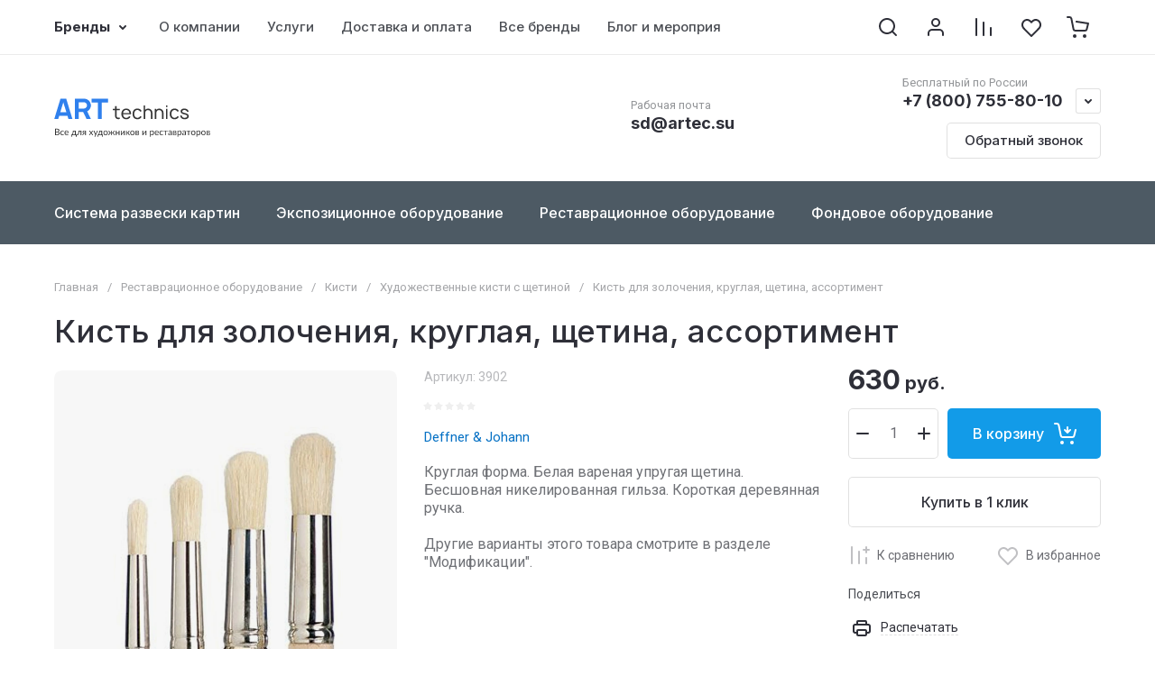

--- FILE ---
content_type: text/css
request_url: https://artec.su/t/v292/images/css/site_addons.scss.css
body_size: 311
content:
:root {
  --noImageDefault: url("/t/images/block-item-image_2.jpg") no-repeat 50%/contain var(--gr_disable);
}
body #shop2-cart .shop2-cart-table .cart-product__image.no-image, body .cart-popup #shop2-cart .popup-product__image.no-image, body .recent-block .recent-item .gr-recent-image.no-image {
  background-size: contain;
}
@media (min-width: 1300px) {
  body .form-block-2__left {
    width: calc(43% - 15px);
  }
  body .form-block-2__right {
    width: calc(57% - 15px);
  }
}
.gr-favorite-btn-wrapper .gr-favorite-btn__link .gr-favorite-btn__count {
  display: none;
}
[id ^= sandbox_theme_panel] {
  color: #000;
  width: 100px !important;
  font-size: 10px !important;
  right: 0 !important;
  top: auto !important;
  bottom: 0 !important;
}


--- FILE ---
content_type: text/javascript
request_url: https://counter.megagroup.ru/26213cb19a31afc86b351ab10addc4a7.js?r=&s=1280*720*24&u=https%3A%2F%2Fartec.su%2Fmagazin%2Fproduct%2Fnakladyvatel-kruglyj%2F&t=%D0%9A%D0%B8%D1%81%D1%82%D1%8C%20%D0%B4%D0%BB%D1%8F%20%D0%B7%D0%BE%D0%BB%D0%BE%D1%87%D0%B5%D0%BD%D0%B8%D1%8F%2C%20%D0%BA%D1%80%D1%83%D0%B3%D0%BB%D0%B0%D1%8F%2C%20%D1%89%D0%B5%D1%82%D0%B8%D0%BD%D0%B0%2C%20%D0%B0%D1%81%D1%81%D0%BE%D1%80%D1%82%D0%B8%D0%BC%D0%B5%D0%BD%D1%82&fv=0,0&en=1&rld=0&fr=0&callback=_sntnl1768990133075&1768990133075
body_size: 87
content:
//:1
_sntnl1768990133075({date:"Wed, 21 Jan 2026 10:08:53 GMT", res:"1"})

--- FILE ---
content_type: application/javascript
request_url: https://artec.su/t/v292/images/autocomplete/init.js
body_size: 1646
content:
$(function () {
	const	formWrapper = $('.autocomplete-js'),
			searchUrl = formWrapper.data('url'),
			shopCurrency = formWrapper.data('currency'),
			emptyResult = $('.search-autocomplete__empty-block'),
			ruLetters = ['Ё', 'ё', 'й', 'ц', 'у', 'к', 'е', 'н', 'г', 'ш', 'щ', 'з', 'х', 'ъ', 'Х', 'Ъ', 'ф', 'ы', 'в', 'а', 'п', 'р', 'о', 'л', 'д', 'ж', 'э', 'Ж', 'Э', 'я', 'ч', 'с', 'м', 'и', 'т', 'ь', 'б', 'ю', 'Б', 'Ю'],
	    	enLetters = ['~', '`', 'q', 'w', 'e', 'r', 't', 'y', 'u', 'i', 'o', 'p', '[', ']', '{', '}', 'a', 's', 'd', 'f', 'g', 'h', 'j', 'k', 'l', ';', "'", ':', '"',  'z', 'x', 'c', 'v', 'b', 'n', 'm', ',', '.', '<', '>'];
    	
    let searchText = '',
		cache = {},
    	url = "";
    	
    formWrapper.find('[type="text"]').on('blur', function(){
    	emptyResult.removeClass('search-autocomplete__empty-block--not-found')
    	emptyResult.removeClass('search-autocomplete__empty-block--loading')
    });
    
    $("#auto_search_text").on('keydown', function(e){
    	if ($(this).val().length < 3) {
    		$(this).autocomplete('close')
    	}
    	if (e.keyCode == 13) {
    		e.preventDefault()
    	}
    });
    
    
    function switchLetters (incorrectText) {
    	const termSimbols = incorrectText.toLowerCase().split('');
		
		termSimbols.forEach(function(letter, index){
			if (enLetters.includes(letter)) {
				arraySymbolIndex = enLetters.indexOf(letter)
				termSimbols[index] = ruLetters[arraySymbolIndex]
			} else if (ruLetters.includes(letter)) {
				arraySymbolIndex = ruLetters.indexOf(letter)
				termSimbols[index] = enLetters[arraySymbolIndex]
			}
		});
		
		return termSimbols.join('')
    }
    
    function autoCorrect (term) {
		const	searchPromise = new Promise((resolve, reject) => {
					emptyResult.addClass('search-autocomplete__empty-block--loading')
					url = encodeURIComponent(term);
					$.getJSON(`${searchUrl}?autocomplete=true&search_text='${url}'&s[products_per_page]=150`, function (data, status, xhr) {
						if (data.length > 0) {
							resolve(data)
						} else {
							reject(term)
						}
					});
				});
				
		return searchPromise
    };
    
    
    $("#auto_search_text").autocomplete({
    	appendTo: '.top-search-popup__body',
    	width: formWrapper.innerWidth(),
    	delay: 700,
    	minLength: 3,
    	
        source: function (request, response) {
        	
            let term = request.term;
            if (term in cache) {
				response(cache[term]);
				return;
			}
			
			autoCorrect(term)
				.then((data) => {
					cache[term] = data
					response(data)
					$('#auto_search_text').val(term)
					emptyResult.removeClass('search-autocomplete__empty-block--loading')
				})
				.catch((data) => {
					
					searchText = switchLetters(term)
					
					autoCorrect(searchText)
					.then((data) => {
						cache[searchText] = data
						response(data)
						$('#auto_search_text').val(searchText)
						emptyResult.removeClass('search-autocomplete__empty-block--loading')
					})
					.catch((data) => {
						$('.ui-autocomplete').hide()
            			emptyResult.addClass('search-autocomplete__empty-block--not-found')
            			emptyResult.removeClass('search-autocomplete__empty-block--loading')
					})
				});
        },
        
        open: function(event, ui) {
			$('.ui-autocomplete').css('width', formWrapper.innerWidth())
			$('.ui-autocomplete').append(`<li class='all_results'><a href='${searchUrl}?search_text=${url}' class='gr-btn-3'>Смотреть все результаты</a></li>`);
		},
		
        select: function (event, ui) {
            document.location = ui.item.url;
            return false;
        }
    }).autocomplete('instance')._renderItem = function (ul, item) {
        var cont = '';
        var article = item.article ? `<div>Артикул: ${item.article}</div>` : '';

        cont += '<div class="autocomplete-table">';
        cont += `<div class="autocomplete-item-image"><div><img src="${item.image}" alt="${item.label}"></div></div>`;
        cont += `<div class="autocomplete-item-name"><div class="name">${item.label}</div><div class="autocomplete-item-price"><div>${item.price} ${shopCurrency}</div></div></div>`;
        cont += '</div>';
        return $('<li>').append(cont).appendTo(ul);
    };
});